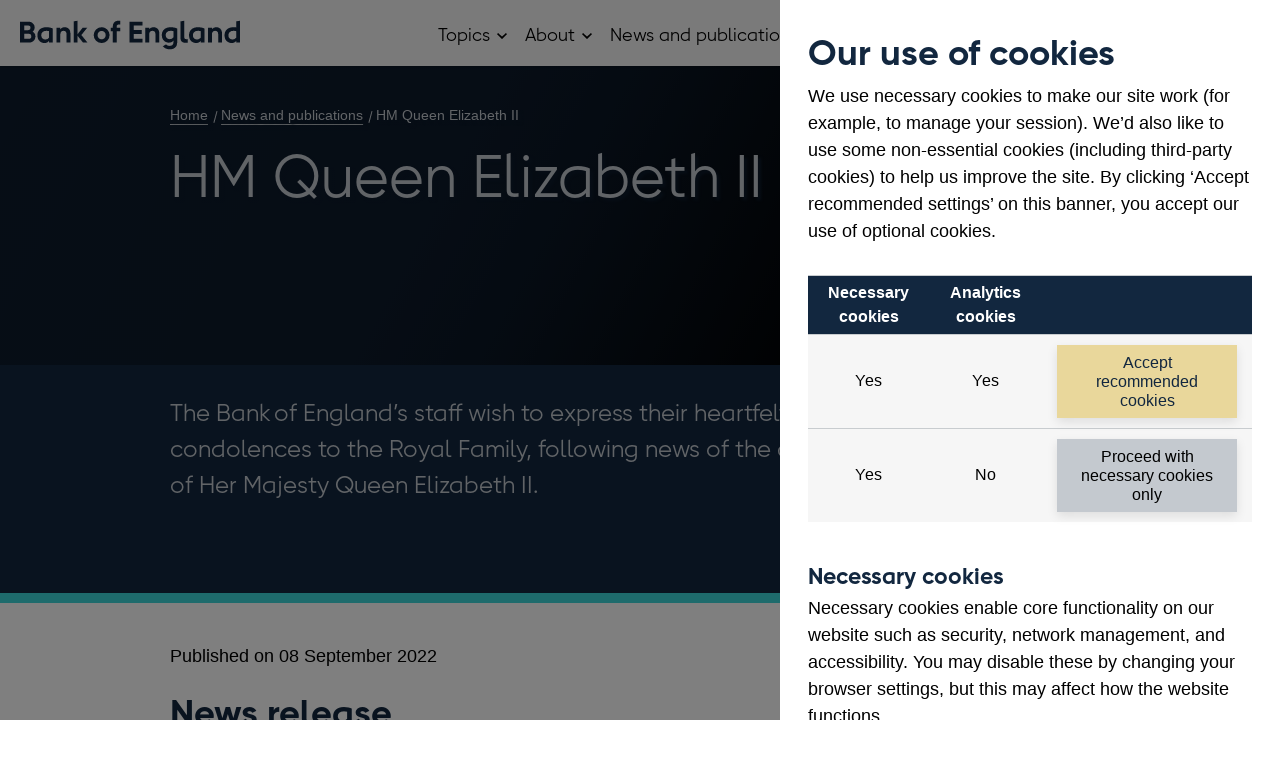

--- FILE ---
content_type: text/html; charset=utf-8
request_url: https://www.bankofengland.co.uk/news/2022/september/bank-of-england-statement?sf170208087=1
body_size: 13469
content:

<!DOCTYPE html>
<!--[if IE 9]><html lang="en" class="ie9 no-js"><![endif]-->
<!--[if !IE]><!-->
<html lang="en" class="no-js menu-closed">
<!--<![endif]-->
<head>
	<!-- whbt8 -->
	
	<link rel="preload" as="style" href="/styles/boe.vendor.min.css?ver=2c06d" />
<link rel="preload" as="style" href="/styles/BoE.min.css?ver=2c06d" />
<link rel="preload" as="style" href="/-/media/css/cludosearchmin.css?ver=281B57" />

	
	<meta http-equiv="X-UA-Compatible" content="IE=edge">
	<meta http-equiv="Content-type" content="text/html; charset=utf-8">
	<meta content="width=device-width, initial-scale=1.0" name="viewport" />
	

<title>HM Queen Elizabeth II | Bank of England</title>
<meta name="description" content=""/>
<meta name="apple-mobile-web-app-title" content="Bank of England" />
<meta name="format-detection" content="telephone=no" />
<link rel="canonical" href="https://www.bankofengland.co.uk/news/2022/september/bank-of-england-statement" />
<meta property="og:title" content="HM Queen Elizabeth II">
<meta property="og:description" content="The Bank of England’s staff wish to express their heartfelt condolences to the Royal Family, following news of the death of Her Majesty Queen Elizabeth II.">
<meta property="og:image" content="https://www.bankofengland.co.uk/-/media/boe/images/banners/home/black.png?h=346&amp;w=1100&amp;hash=7E4FB90381629B3994F17805130F8B1A">
<meta property="og:type" content="article" />
<meta property="og:url" content="https://www.bankofengland.co.uk/news/2022/september/bank-of-england-statement" />

<meta name="twitter:card" content="summary_large_image">
<meta name="twitter:title" content="HM Queen Elizabeth II">
<meta name="twitter:description" content="The Bank of England’s staff wish to express their heartfelt condolences to the Royal Family, following news of the death of Her Majesty Queen Elizabeth II.">
<meta name="twitter:image" content="https://www.bankofengland.co.uk/-/media/boe/images/banners/home/black.png?h=346&amp;w=1100&amp;hash=7E4FB90381629B3994F17805130F8B1A">

	<script>
// akam-sw.js install script version 1.3.6
"serviceWorker"in navigator&&"find"in[]&&function(){var e=new Promise(function(e){"complete"===document.readyState||!1?e():(window.addEventListener("load",function(){e()}),setTimeout(function(){"complete"!==document.readyState&&e()},1e4))}),n=window.akamServiceWorkerInvoked,r="1.3.6";if(n)aka3pmLog("akam-setup already invoked");else{window.akamServiceWorkerInvoked=!0,window.aka3pmLog=function(){window.akamServiceWorkerDebug&&console.log.apply(console,arguments)};function o(e){(window.BOOMR_mq=window.BOOMR_mq||[]).push(["addVar",{"sm.sw.s":e,"sm.sw.v":r}])}var i="/akam-sw.js",a=new Map;navigator.serviceWorker.addEventListener("message",function(e){var n,r,o=e.data;if(o.isAka3pm)if(o.command){var i=(n=o.command,(r=a.get(n))&&r.length>0?r.shift():null);i&&i(e.data.response)}else if(o.commandToClient)switch(o.commandToClient){case"enableDebug":window.akamServiceWorkerDebug||(window.akamServiceWorkerDebug=!0,aka3pmLog("Setup script debug enabled via service worker message"),v());break;case"boomerangMQ":o.payload&&(window.BOOMR_mq=window.BOOMR_mq||[]).push(o.payload)}aka3pmLog("akam-sw message: "+JSON.stringify(e.data))});var t=function(e){return new Promise(function(n){var r,o;r=e.command,o=n,a.has(r)||a.set(r,[]),a.get(r).push(o),navigator.serviceWorker.controller&&(e.isAka3pm=!0,navigator.serviceWorker.controller.postMessage(e))})},c=function(e){return t({command:"navTiming",navTiming:e})},s=null,m={},d=function(){var e=i;return s&&(e+="?othersw="+encodeURIComponent(s)),function(e,n){return new Promise(function(r,i){aka3pmLog("Registering service worker with URL: "+e),navigator.serviceWorker.register(e,n).then(function(e){aka3pmLog("ServiceWorker registration successful with scope: ",e.scope),r(e),o(1)}).catch(function(e){aka3pmLog("ServiceWorker registration failed: ",e),o(0),i(e)})})}(e,m)},g=navigator.serviceWorker.__proto__.register;if(navigator.serviceWorker.__proto__.register=function(n,r){return n.includes(i)?g.call(this,n,r):(aka3pmLog("Overriding registration of service worker for: "+n),s=new URL(n,window.location.href),m=r,navigator.serviceWorker.controller?new Promise(function(n,r){var o=navigator.serviceWorker.controller.scriptURL;if(o.includes(i)){var a=encodeURIComponent(s);o.includes(a)?(aka3pmLog("Cancelling registration as we already integrate other SW: "+s),navigator.serviceWorker.getRegistration().then(function(e){n(e)})):e.then(function(){aka3pmLog("Unregistering existing 3pm service worker"),navigator.serviceWorker.getRegistration().then(function(e){e.unregister().then(function(){return d()}).then(function(e){n(e)}).catch(function(e){r(e)})})})}else aka3pmLog("Cancelling registration as we already have akam-sw.js installed"),navigator.serviceWorker.getRegistration().then(function(e){n(e)})}):g.call(this,n,r))},navigator.serviceWorker.controller){var u=navigator.serviceWorker.controller.scriptURL;u.includes("/akam-sw.js")||u.includes("/akam-sw-preprod.js")||u.includes("/threepm-sw.js")||(aka3pmLog("Detected existing service worker. Removing and re-adding inside akam-sw.js"),s=new URL(u,window.location.href),e.then(function(){navigator.serviceWorker.getRegistration().then(function(e){m={scope:e.scope},e.unregister(),d()})}))}else e.then(function(){window.akamServiceWorkerPreprod&&(i="/akam-sw-preprod.js"),d()});if(window.performance){var w=window.performance.timing,l=w.responseEnd-w.responseStart;c(l)}e.then(function(){t({command:"pageLoad"})});var k=!1;function v(){window.akamServiceWorkerDebug&&!k&&(k=!0,aka3pmLog("Initializing debug functions at window scope"),window.aka3pmInjectSwPolicy=function(e){return t({command:"updatePolicy",policy:e})},window.aka3pmDisableInjectedPolicy=function(){return t({command:"disableInjectedPolicy"})},window.aka3pmDeleteInjectedPolicy=function(){return t({command:"deleteInjectedPolicy"})},window.aka3pmGetStateAsync=function(){return t({command:"getState"})},window.aka3pmDumpState=function(){aka3pmGetStateAsync().then(function(e){aka3pmLog(JSON.stringify(e,null,"\t"))})},window.aka3pmInjectTiming=function(e){return c(e)},window.aka3pmUpdatePolicyFromNetwork=function(){return t({command:"pullPolicyFromNetwork"})})}v()}}();</script>
<script>
	var CheckCookies = {
		getCookie: function (cname) {
			var name = cname + "=";
			var decodedCookie = decodeURIComponent(document.cookie);
			var ca = decodedCookie.split(';');
			for (var i = 0; i < ca.length; i++) {
				var c = ca[i];
				while (c.charAt(0) === ' ') {
					c = c.substring(1);
				}
				if (c.indexOf(name) === 0) {
					return c.substring(name.length, c.length);
				}
			}
			return "";
		}
	};
	var SetAnalytics = {
		setTagManager: function () {
			var hasConsentAnalytics = CheckCookies.getCookie('boeconsent');
			if (hasConsentAnalytics === "analytics") {
				(function (w, d, s, l, i) {
					w[l] = w[l] || []; w[l].push({
						'gtm.start':
							new Date().getTime(), event: 'gtm.js'
					}); var f = d.getElementsByTagName(s)[0],
						j = d.createElement(s), dl = l != 'dataLayer' ? '&l=' + l : ''; j.async = true; j.src =
							'https://www.googletagmanager.com/gtm.js?id=' + i + dl; f.parentNode.insertBefore(j, f);
				})(window, document, 'script', 'dataLayer', 'GTM-5H35J9');
			}
		},
	}
	SetAnalytics.setTagManager();
	</script>

	<script>
		var el = document.getElementsByTagName('html')[0];
		if (el.classList) {
			el.classList.remove('no-js');
		} else {
			el.className = el.className.replace('no-js', '');
		}
	</script>

	
	<link href="/styles/boe.vendor.min.css?ver=2c06d" rel="stylesheet" media="screen,print" />
<link href="/styles/BoE.min.css?ver=2c06d" rel="stylesheet" media="screen,print" />
<link href="/-/media/css/cludosearchmin.css?ver=281B57" rel="stylesheet" media="screen" />

	
		<!-- Tracking Disabled -->
	<link rel="icon" type="image/png" sizes="16x16" href="/favicon-16x16.png?ver=2c06d">
	<link rel="icon" type="image/png" sizes="32x32" href="/favicon-32x32.png?ver=2c06d">
	<link rel="icon" type="image/png" sizes="96x96" href="/favicon-96x96.png?ver=2c06d">
	<link rel="icon" type="image/png" sizes="180x180" href="/favicon-180x180.png?ver=2c06d">
	<link rel="icon" type="image/png" sizes="192x192" href="/favicon-192x192.png?ver=2c06d">
	<link rel="icon" type="image/png" sizes="512x512" href="/favicon-512x512.png?ver=2c06d">

	<link rel="icon" href="/favicon.ico?ver=2c06d" sizes="any">
	<link rel="icon" href="/favicon.svg?ver=2c06d" type="image/svg+xml">
	<link rel="apple-touch-icon" href="/apple-touch-icon.png?ver=2c06d">


<script>(window.BOOMR_mq=window.BOOMR_mq||[]).push(["addVar",{"rua.upush":"false","rua.cpush":"true","rua.upre":"false","rua.cpre":"false","rua.uprl":"false","rua.cprl":"false","rua.cprf":"false","rua.trans":"SJ-e20ff72e-af55-43b4-bdc5-1fda43affcfc","rua.cook":"false","rua.ims":"false","rua.ufprl":"false","rua.cfprl":"true","rua.isuxp":"false","rua.texp":"norulematch","rua.ceh":"false","rua.ueh":"false","rua.ieh.st":"0"}]);</script>
                              <script>!function(a){var e="https://s.go-mpulse.net/boomerang/",t="addEventListener";if("False"=="True")a.BOOMR_config=a.BOOMR_config||{},a.BOOMR_config.PageParams=a.BOOMR_config.PageParams||{},a.BOOMR_config.PageParams.pci=!0,e="https://s2.go-mpulse.net/boomerang/";if(window.BOOMR_API_key="9R3WH-S6EDC-8JGQW-55286-CGTTF",function(){function n(e){a.BOOMR_onload=e&&e.timeStamp||(new Date).getTime()}if(!a.BOOMR||!a.BOOMR.version&&!a.BOOMR.snippetExecuted){a.BOOMR=a.BOOMR||{},a.BOOMR.snippetExecuted=!0;var i,_,o,r=document.createElement("iframe");if(a[t])a[t]("load",n,!1);else if(a.attachEvent)a.attachEvent("onload",n);r.src="javascript:void(0)",r.title="",r.role="presentation",(r.frameElement||r).style.cssText="width:0;height:0;border:0;display:none;",o=document.getElementsByTagName("script")[0],o.parentNode.insertBefore(r,o);try{_=r.contentWindow.document}catch(O){i=document.domain,r.src="javascript:var d=document.open();d.domain='"+i+"';void(0);",_=r.contentWindow.document}_.open()._l=function(){var a=this.createElement("script");if(i)this.domain=i;a.id="boomr-if-as",a.src=e+"9R3WH-S6EDC-8JGQW-55286-CGTTF",BOOMR_lstart=(new Date).getTime(),this.body.appendChild(a)},_.write("<bo"+'dy onload="document._l();">'),_.close()}}(),"".length>0)if(a&&"performance"in a&&a.performance&&"function"==typeof a.performance.setResourceTimingBufferSize)a.performance.setResourceTimingBufferSize();!function(){if(BOOMR=a.BOOMR||{},BOOMR.plugins=BOOMR.plugins||{},!BOOMR.plugins.AK){var e="true"=="true"?1:0,t="",n="aoihxzaxbkyus2lnu7cq-f-eaa9dcb00-clientnsv4-s.akamaihd.net",i="false"=="true"?2:1,_={"ak.v":"39","ak.cp":"445139","ak.ai":parseInt("286733",10),"ak.ol":"0","ak.cr":20,"ak.ipv":4,"ak.proto":"h2","ak.rid":"a9bec07a","ak.r":52525,"ak.a2":e,"ak.m":"a","ak.n":"essl","ak.bpcip":"3.144.123.0","ak.cport":53218,"ak.gh":"2.16.167.75","ak.quicv":"","ak.tlsv":"tls1.3","ak.0rtt":"","ak.0rtt.ed":"","ak.csrc":"-","ak.acc":"","ak.t":"1768794053","ak.ak":"hOBiQwZUYzCg5VSAfCLimQ==Nncljo33OcRxDShwtqcwYr6HPk7o57StXKypBkN2ZOTVl/9Rai8yj4uSgLkBXFHp4161ILPhCxRRID/OrZBf+C/EsiRac9w1A8hAyo1tCmGOd+tfS93TqQX0Czxr1jO+Cf8pweL5hkp1mCM53jBTEHpPrtv46rr6/d8PLWJphk/lwSPEHPP7bgAhdU9F6edJLSJBLDyyRe1piQeXKpzU6/g9CH8SPOYcPtjPZxm1IvjkeK7B4hazJrl9j87gpvLDjPGlxRHwYvfqztdk+geEpR2clFTRLB6eGvLHBdqSVHiNuvoJfx96oJeJPzm6t3XgprtCcXt+EP/+gWCEiOuJ5f0boevpGklGF/TnLzfoPb+WLhio64kZw75M389ByAHVyZEmoHZ3choXIt9lcdKqJH0VYdifwqi5fa81ZsvZJIE=","ak.pv":"337","ak.dpoabenc":"","ak.tf":i};if(""!==t)_["ak.ruds"]=t;var o={i:!1,av:function(e){var t="http.initiator";if(e&&(!e[t]||"spa_hard"===e[t]))_["ak.feo"]=void 0!==a.aFeoApplied?1:0,BOOMR.addVar(_)},rv:function(){var a=["ak.bpcip","ak.cport","ak.cr","ak.csrc","ak.gh","ak.ipv","ak.m","ak.n","ak.ol","ak.proto","ak.quicv","ak.tlsv","ak.0rtt","ak.0rtt.ed","ak.r","ak.acc","ak.t","ak.tf"];BOOMR.removeVar(a)}};BOOMR.plugins.AK={akVars:_,akDNSPreFetchDomain:n,init:function(){if(!o.i){var a=BOOMR.subscribe;a("before_beacon",o.av,null,null),a("onbeacon",o.rv,null,null),o.i=!0}return this},is_complete:function(){return!0}}}}()}(window);</script></head>
<body >
		<div class="wrap" itemscope="" itemtype="http://schema.org/WebPage">


<div class="cookie-notice">
	<div class="cookie-notice__panel">
		<div class="cookie-content content-block">
			<h2 class="cookie-title exclude-navigation">Our use of cookies</h2>

			<p>We use necessary cookies to make our site work (for example, to manage your session). We&rsquo;d also like to use some non-essential cookies (including third-party cookies) to help us improve the site. By clicking &lsquo;Accept recommended settings&rsquo; on this banner, you accept our use of optional cookies.</p>


			<table class="cookie-notice__table">
				<tr>
						<th>Necessary cookies</th>
											<th>Analytics cookies</th>
											<td class="table-header">&nbsp;</td>
				</tr>
				<tr>
					<td>Yes</td>
					<td>Yes</td>
					<td>
						<button class="cookie__button btn btn-default" data-cookie="analytics">Accept recommended cookies</button>
					</td>
				</tr>
				<tr>
					<td>Yes</td>
					<td>No</td>
					<td><button class="cookie__button btn btn-default btn-neutral" data-cookie="necessary">Proceed with necessary cookies only</button></td>
				</tr>
			</table>

				<h3>Necessary cookies</h3>
				<p>Necessary cookies enable core functionality on our website such as security, network management, and accessibility. You may disable these by changing your browser settings, but this may affect how the website functions. </p>
							<h3>Analytics cookies</h3>
				<p>We use analytics cookies so we can keep track of the number of visitors to various parts of the site and understand how our website is used. For more information on how these cookies work please see our <a href="/legal/privacy-and-cookie-policy">Cookie policy</a>.</p>
		</div>
	</div>
</div>		<div class="nav-bypass">
			<a href="#main-content" class="nav-bypass__link">Skip to main content</a>
		</div>
		
<header class="global-header" itemscope="" itemtype="http://schema.org/WPHeader">
    <div class="container">
        <div class="col12">
            <div class="header-brand" itemscope="" itemtype="http://schema.org/Organisation">
                

	<a class="header-logo " itemscope itemtype="http://schema.org/Brand" href="/">
		<img src="/-/media/boe/images/logo/logo-boe.svg?iar=0&amp;mh=61&amp;hash=2C88D4FFDD47844D6BD2541F5A92D70F" alt="Bank of England home" />

	</a>

            </div>

            <div class="header-nav " id="menu">
                <nav class="container-nav-primary" id="container-nav-primary" role="navigation" aria-label="Main navigation" itemscope="" itemtype="http://schema.org/SiteNavigationElement" data-nav-primary>
                    <button class="nav-primary__button" aria-controls="main-menu" data-nav-toggle>
                        <span class="icon-menu"><span class="visually-hidden">Main menu</span></span>
                        <span class="icon-cross"><span class="visually-hidden">Close main menu</span></span>
                    </button>
                    <ul class="nav-primary" id="main-menu">
                        
                        

<li class="nav-primary__list-item nav-primary__list-item--has-children" data-nav-has-children>
    <span class="nav-primary__link">
        Topics
    </span>
    <button class="nav-primary__dropdown-toggle">
		<span class="visually-hidden">
			Open Topics sub menu
		</span>
	</button>
    <ul class="nav-primary__sublist">
        <li class="nav-primary__sublist-item nav-primary__sublist-item--back">
            <a href="#" class="nav-primary__sublist-link" data-nav-back>
                Back <span class="visually-hidden">to main menu</span>
            </a>
        </li>
            <li class="nav-primary__sublist-item  nav-primary__sublist-item--has-children" data-nav-has-children>
                    <a href="/banknotes" class="nav-primary__sublist-link">
                        Banknotes
                    </a>
                                    <button class="nav-primary__dropdown-toggle">
                        <span class="visually-hidden">Open Banknotes sub menu</span>
                    </button>
                    <ul class="nav-primary__sublist">
                        <li class="nav-primary__sublist-item nav-primary__sublist-item--back">
                            <a href="#" class="nav-primary__sublist-link" data-nav-back>
                                Back <span class="visually-hidden">to main menu</span>
                            </a>
                        </li>
                            <li class="nav-primary__sublist-item">
                                <a href="/banknotes/counterfeit-banknotes" class="nav-primary__sublist-link">
                                    Counterfeit banknotes 
                                </a>
                            </li>
                            <li class="nav-primary__sublist-item">
                                <a href="/banknotes/current-banknotes" class="nav-primary__sublist-link">
                                    Current banknotes 
                                </a>
                            </li>
                            <li class="nav-primary__sublist-item">
                                <a href="/banknotes/damaged-and-contaminated-banknotes" class="nav-primary__sublist-link">
                                    Damaged and contaminated banknotes 
                                </a>
                            </li>
                            <li class="nav-primary__sublist-item">
                                <a href="/banknotes/exchanging-old-banknotes" class="nav-primary__sublist-link">
                                    Exchanging old banknotes 
                                </a>
                            </li>
                            <li class="nav-primary__sublist-item">
                                <a href="/banknotes/note-circulation-scheme" class="nav-primary__sublist-link">
                                    Note Circulation Scheme 
                                </a>
                            </li>
                            <li class="nav-primary__sublist-item">
                                <a href="/banknotes/retailers-and-businesses" class="nav-primary__sublist-link">
                                    Advice for retailers and businesses 
                                </a>
                            </li>
                            <li class="nav-primary__sublist-item">
                                <a href="/banknotes/scottish-and-northern-ireland-banknotes" class="nav-primary__sublist-link">
                                    Scottish and Northern Ireland banknotes 
                                </a>
                            </li>
                            <li class="nav-primary__sublist-item">
                                <a href="/banknotes/using-images-of-banknotes" class="nav-primary__sublist-link">
                                    Using images of banknotes 
                                </a>
                            </li>
                            <li class="nav-primary__sublist-item">
                                <a href="/banknotes/wholesale-cash-supervision" class="nav-primary__sublist-link">
                                    Wholesale cash supervision 
                                </a>
                            </li>
                            <li class="nav-primary__sublist-item">
                                <a href="/banknotes/withdrawn-banknotes" class="nav-primary__sublist-link">
                                    Withdrawn banknotes 
                                </a>
                            </li>
					</ul>
            </li>
            <li class="nav-primary__sublist-item  nav-primary__sublist-item--has-children" data-nav-has-children>
                    <a href="/careers" class="nav-primary__sublist-link">
                        Careers
                    </a>
                                    <button class="nav-primary__dropdown-toggle">
                        <span class="visually-hidden">Open Careers sub menu</span>
                    </button>
                    <ul class="nav-primary__sublist">
                        <li class="nav-primary__sublist-item nav-primary__sublist-item--back">
                            <a href="#" class="nav-primary__sublist-link" data-nav-back>
                                Back <span class="visually-hidden">to main menu</span>
                            </a>
                        </li>
                            <li class="nav-primary__sublist-item">
                                <a href="/careers/application-tips" class="nav-primary__sublist-link">
                                    Application tips 
                                </a>
                            </li>
                            <li class="nav-primary__sublist-item">
                                <a href="/careers/career-returner" class="nav-primary__sublist-link">
                                    Career Returner Programme 
                                </a>
                            </li>
                            <li class="nav-primary__sublist-item">
                                <a href="/careers/future-talent" class="nav-primary__sublist-link">
                                    Future talent 
                                </a>
                            </li>
                            <li class="nav-primary__sublist-item">
                                <a href="/careers/our-locations" class="nav-primary__sublist-link">
                                    Our locations 
                                </a>
                            </li>
                            <li class="nav-primary__sublist-item">
                                <a href="/careers/research-careers" class="nav-primary__sublist-link">
                                    Research careers 
                                </a>
                            </li>
                            <li class="nav-primary__sublist-item">
                                <a href="/careers/we-value-diversity-and-inclusion" class="nav-primary__sublist-link">
                                    We value diversity and inclusion 
                                </a>
                            </li>
                            <li class="nav-primary__sublist-item">
                                <a href="/careers/what-we-offer-you" class="nav-primary__sublist-link">
                                    What we offer you 
                                </a>
                            </li>
                            <li class="nav-primary__sublist-item">
                                <a href="/careers/why-you-should-join-us" class="nav-primary__sublist-link">
                                    Why you should join us 
                                </a>
                            </li>
					</ul>
            </li>
            <li class="nav-primary__sublist-item" >
                    <a href="/climate-change" class="nav-primary__sublist-link">
                        Climate change
                    </a>
                            </li>
            <li class="nav-primary__sublist-item" >
                    <a href="/the-digital-pound" class="nav-primary__sublist-link">
                        Digital pound
                    </a>
                            </li>
            <li class="nav-primary__sublist-item  nav-primary__sublist-item--has-children" data-nav-has-children>
                    <a href="/education" class="nav-primary__sublist-link">
                        Education
                    </a>
                                    <button class="nav-primary__dropdown-toggle">
                        <span class="visually-hidden">Open Education sub menu</span>
                    </button>
                    <ul class="nav-primary__sublist">
                        <li class="nav-primary__sublist-item nav-primary__sublist-item--back">
                            <a href="#" class="nav-primary__sublist-link" data-nav-back>
                                Back <span class="visually-hidden">to main menu</span>
                            </a>
                        </li>
                            <li class="nav-primary__sublist-item">
                                <a href="/education/competitions" class="nav-primary__sublist-link">
                                    Competitions 
                                </a>
                            </li>
                            <li class="nav-primary__sublist-item">
                                <a href="/education/education-resources" class="nav-primary__sublist-link">
                                    Education resources 
                                </a>
                            </li>
                            <li class="nav-primary__sublist-item">
                                <a href="/education/research-support-programme" class="nav-primary__sublist-link">
                                    Research support programme 
                                </a>
                            </li>
                            <li class="nav-primary__sublist-item">
                                <a href="/education/school-visits" class="nav-primary__sublist-link">
                                    Request a speaker for your school 
                                </a>
                            </li>
					</ul>
            </li>
            <li class="nav-primary__sublist-item  nav-primary__sublist-item--has-children" data-nav-has-children>
                    <a href="/financial-stability" class="nav-primary__sublist-link">
                        Financial stability
                    </a>
                                    <button class="nav-primary__dropdown-toggle">
                        <span class="visually-hidden">Open Financial stability sub menu</span>
                    </button>
                    <ul class="nav-primary__sublist">
                        <li class="nav-primary__sublist-item nav-primary__sublist-item--back">
                            <a href="#" class="nav-primary__sublist-link" data-nav-back>
                                Back <span class="visually-hidden">to main menu</span>
                            </a>
                        </li>
                            <li class="nav-primary__sublist-item">
                                <a href="/financial-stability/digital-securities-sandbox" class="nav-primary__sublist-link">
                                    Digital Securities Sandbox (DSS) 
                                </a>
                            </li>
                            <li class="nav-primary__sublist-item">
                                <a href="/financial-stability/financial-market-infrastructure-supervision" class="nav-primary__sublist-link">
                                    Financial market infrastructure supervision 
                                </a>
                            </li>
                            <li class="nav-primary__sublist-item">
                                <a href="/financial-stability/operational-resilience-of-the-financial-sector" class="nav-primary__sublist-link">
                                    Operational resilience of the financial sector 
                                </a>
                            </li>
                            <li class="nav-primary__sublist-item">
                                <a href="/financial-stability/resolution" class="nav-primary__sublist-link">
                                    Resolution 
                                </a>
                            </li>
                            <li class="nav-primary__sublist-item">
                                <a href="/financial-stability/trade-repository-data" class="nav-primary__sublist-link">
                                    Trade Repository (TR) Data Collections 
                                </a>
                            </li>
					</ul>
            </li>
            <li class="nav-primary__sublist-item" >
                    <a href="/gold" class="nav-primary__sublist-link">
                        Gold
                    </a>
                            </li>
            <li class="nav-primary__sublist-item  nav-primary__sublist-item--has-children" data-nav-has-children>
                    <a href="/markets" class="nav-primary__sublist-link">
                        Markets
                    </a>
                                    <button class="nav-primary__dropdown-toggle">
                        <span class="visually-hidden">Open Markets sub menu</span>
                    </button>
                    <ul class="nav-primary__sublist">
                        <li class="nav-primary__sublist-item nav-primary__sublist-item--back">
                            <a href="#" class="nav-primary__sublist-link" data-nav-back>
                                Back <span class="visually-hidden">to main menu</span>
                            </a>
                        </li>
                            <li class="nav-primary__sublist-item">
                                <a href="/markets/bank-of-england-market-operations-guide" class="nav-primary__sublist-link">
                                    Bank of England Market Operations Guide 
                                </a>
                            </li>
                            <li class="nav-primary__sublist-item">
                                <a href="/markets/eligible-collateral" class="nav-primary__sublist-link">
                                    Eligible collateral 
                                </a>
                            </li>
                            <li class="nav-primary__sublist-item">
                                <a href="/markets/fair-and-effective-markets" class="nav-primary__sublist-link">
                                    Fair and Effective Markets  
                                </a>
                            </li>
                            <li class="nav-primary__sublist-item">
                                <a href="/markets/foreign-currency-reserves" class="nav-primary__sublist-link">
                                    Foreign currency reserves 
                                </a>
                            </li>
                            <li class="nav-primary__sublist-item">
                                <a href="/markets/greening-the-corporate-bond-purchase-scheme" class="nav-primary__sublist-link">
                                    Greening our Corporate Bond Purchase Scheme (CBPS) 
                                </a>
                            </li>
                            <li class="nav-primary__sublist-item">
                                <a href="/markets/market-intelligence" class="nav-primary__sublist-link">
                                    Market intelligence 
                                </a>
                            </li>
                            <li class="nav-primary__sublist-item">
                                <a href="/markets/money-markets-committee-and-uk-money-markets-code" class="nav-primary__sublist-link">
                                    Money Markets Committee and UK Money Markets Code 
                                </a>
                            </li>
                            <li class="nav-primary__sublist-item">
                                <a href="/markets/collateral-and-settlement" class="nav-primary__sublist-link">
                                    Settlement and collateral management 
                                </a>
                            </li>
                            <li class="nav-primary__sublist-item">
                                <a href="/markets/sonia-benchmark" class="nav-primary__sublist-link">
                                    SONIA interest rate benchmark 
                                </a>
                            </li>
                            <li class="nav-primary__sublist-item">
                                <a href="/markets/the-sterling-bond-portfolio" class="nav-primary__sublist-link">
                                    The Sterling Bond Portfolio 
                                </a>
                            </li>
                            <li class="nav-primary__sublist-item">
                                <a href="/markets/transition-to-sterling-risk-free-rates-from-libor" class="nav-primary__sublist-link">
                                    Transition from LIBOR to risk-free rates 
                                </a>
                            </li>
					</ul>
            </li>
            <li class="nav-primary__sublist-item  nav-primary__sublist-item--has-children" data-nav-has-children>
                    <a href="/monetary-policy" class="nav-primary__sublist-link">
                        Monetary policy
                    </a>
                                    <button class="nav-primary__dropdown-toggle">
                        <span class="visually-hidden">Open Monetary policy sub menu</span>
                    </button>
                    <ul class="nav-primary__sublist">
                        <li class="nav-primary__sublist-item nav-primary__sublist-item--back">
                            <a href="#" class="nav-primary__sublist-link" data-nav-back>
                                Back <span class="visually-hidden">to main menu</span>
                            </a>
                        </li>
                            <li class="nav-primary__sublist-item">
                                <a href="/monetary-policy/inflation" class="nav-primary__sublist-link">
                                    Inflation and the 2% target 
                                </a>
                            </li>
                            <li class="nav-primary__sublist-item">
                                <a href="/monetary-policy/quantitative-easing" class="nav-primary__sublist-link">
                                    Quantitative easing 
                                </a>
                            </li>
                            <li class="nav-primary__sublist-item">
                                <a href="/monetary-policy/the-interest-rate-bank-rate" class="nav-primary__sublist-link">
                                    Interest rates and Bank Rate 
                                </a>
                            </li>
					</ul>
            </li>
            <li class="nav-primary__sublist-item  nav-primary__sublist-item--has-children" data-nav-has-children>
                    <a href="/payment-and-settlement" class="nav-primary__sublist-link">
                        Payment and settlement
                    </a>
                                    <button class="nav-primary__dropdown-toggle">
                        <span class="visually-hidden">Open Payment and settlement sub menu</span>
                    </button>
                    <ul class="nav-primary__sublist">
                        <li class="nav-primary__sublist-item nav-primary__sublist-item--back">
                            <a href="#" class="nav-primary__sublist-link" data-nav-back>
                                Back <span class="visually-hidden">to main menu</span>
                            </a>
                        </li>
                            <li class="nav-primary__sublist-item">
                                <a href="/payment-and-settlement/banking-services" class="nav-primary__sublist-link">
                                    Banking services 
                                </a>
                            </li>
                            <li class="nav-primary__sublist-item">
                                <a href="/payment-and-settlement/chaps" class="nav-primary__sublist-link">
                                    CHAPS 
                                </a>
                            </li>
                            <li class="nav-primary__sublist-item">
                                <a href="/payment-and-settlement/cross-border-payments" class="nav-primary__sublist-link">
                                    Cross-border payments 
                                </a>
                            </li>
                            <li class="nav-primary__sublist-item">
                                <a href="/payment-and-settlement/payment-and-settlement-statistics" class="nav-primary__sublist-link">
                                    Payment and settlement statistics 
                                </a>
                            </li>
                            <li class="nav-primary__sublist-item">
                                <a href="/payment-and-settlement/rtgs-renewal-programme" class="nav-primary__sublist-link">
                                    RTGS Renewal Programme 
                                </a>
                            </li>
					</ul>
            </li>
            <li class="nav-primary__sublist-item  nav-primary__sublist-item--has-children" data-nav-has-children>
                    <a href="/prudential-regulation" class="nav-primary__sublist-link">
                        Prudential regulation
                    </a>
                                    <button class="nav-primary__dropdown-toggle">
                        <span class="visually-hidden">Open Prudential regulation sub menu</span>
                    </button>
                    <ul class="nav-primary__sublist">
                        <li class="nav-primary__sublist-item nav-primary__sublist-item--back">
                            <a href="#" class="nav-primary__sublist-link" data-nav-back>
                                Back <span class="visually-hidden">to main menu</span>
                            </a>
                        </li>
                            <li class="nav-primary__sublist-item">
                                <a href="/prudential-regulation/authorisations" class="nav-primary__sublist-link">
                                    Authorisations 
                                </a>
                            </li>
                            <li class="nav-primary__sublist-item">
                                <a href="/prudential-regulation/new-bank-start-up-unit" class="nav-primary__sublist-link">
                                    New Bank Start-up Unit 
                                </a>
                            </li>
                            <li class="nav-primary__sublist-item">
                                <a href="/prudential-regulation/new-insurer-start-up-unit" class="nav-primary__sublist-link">
                                    New Insurer Start-up Unit 
                                </a>
                            </li>
                            <li class="nav-primary__sublist-item">
                                <a href="/prudential-regulation/policy" class="nav-primary__sublist-link">
                                    Policy 
                                </a>
                            </li>
                            <li class="nav-primary__sublist-item">
                                <a href="/prudential-regulation/prudential-and-resolution-policy-index" class="nav-primary__sublist-link">
                                    Prudential and Resolution Policy Index 
                                </a>
                            </li>
                            <li class="nav-primary__sublist-item">
                                <a href="/prudential-regulation/regulatory-reporting" class="nav-primary__sublist-link">
                                    Regulatory reporting 
                                </a>
                            </li>
                            <li class="nav-primary__sublist-item">
                                <a href="/prudential-regulation/secondary-competition-objective" class="nav-primary__sublist-link">
                                    Our secondary objectives 
                                </a>
                            </li>
                            <li class="nav-primary__sublist-item">
                                <a href="/prudential-regulation/supervision" class="nav-primary__sublist-link">
                                    Supervision 
                                </a>
                            </li>
                            <li class="nav-primary__sublist-item">
                                <a href="/prudential-regulation/the-bank-of-england-enforcement" class="nav-primary__sublist-link">
                                    The Bank of England’s approach to enforcement 
                                </a>
                            </li>
					</ul>
            </li>
            <li class="nav-primary__sublist-item  nav-primary__sublist-item--has-children" data-nav-has-children>
                    <a href="/research" class="nav-primary__sublist-link">
                        Research
                    </a>
                                    <button class="nav-primary__dropdown-toggle">
                        <span class="visually-hidden">Open Research sub menu</span>
                    </button>
                    <ul class="nav-primary__sublist">
                        <li class="nav-primary__sublist-item nav-primary__sublist-item--back">
                            <a href="#" class="nav-primary__sublist-link" data-nav-back>
                                Back <span class="visually-hidden">to main menu</span>
                            </a>
                        </li>
                            <li class="nav-primary__sublist-item">
                                <a href="/research/bank-of-england-agenda-for-research" class="nav-primary__sublist-link">
                                    Bank of England Agenda for Research, 2025-2028 
                                </a>
                            </li>
                            <li class="nav-primary__sublist-item">
                                <a href="/research/fintech" class="nav-primary__sublist-link">
                                    Fintech 
                                </a>
                            </li>
                            <li class="nav-primary__sublist-item">
                                <a href="/research/future-finance" class="nav-primary__sublist-link">
                                    The Future of Finance - our response 
                                </a>
                            </li>
                            <li class="nav-primary__sublist-item">
                                <a href="/research/visitor-programme" class="nav-primary__sublist-link">
                                    Research Visitor Programme 
                                </a>
                            </li>
                            <li class="nav-primary__sublist-item">
                                <a href="/research/research-funding-and-fellowships" class="nav-primary__sublist-link">
                                    Research funding and fellowships 
                                </a>
                            </li>
                            <li class="nav-primary__sublist-item">
                                <a href="/research/researchers" class="nav-primary__sublist-link">
                                    Researchers 
                                </a>
                            </li>
					</ul>
            </li>
            <li class="nav-primary__sublist-item  nav-primary__sublist-item--has-children" data-nav-has-children>
                    <a href="/statistics" class="nav-primary__sublist-link">
                        Statistics
                    </a>
                                    <button class="nav-primary__dropdown-toggle">
                        <span class="visually-hidden">Open Statistics sub menu</span>
                    </button>
                    <ul class="nav-primary__sublist">
                        <li class="nav-primary__sublist-item nav-primary__sublist-item--back">
                            <a href="#" class="nav-primary__sublist-link" data-nav-back>
                                Back <span class="visually-hidden">to main menu</span>
                            </a>
                        </li>
                            <li class="nav-primary__sublist-item">
                                <a href="/statistics/banknote" class="nav-primary__sublist-link">
                                    Banknote statistics 
                                </a>
                            </li>
                            <li class="nav-primary__sublist-item">
                                <a href="/statistics/tables" class="nav-primary__sublist-link">
                                    Bankstats tables 
                                </a>
                            </li>
                            <li class="nav-primary__sublist-item">
                                <a href="/statistics/data-collection" class="nav-primary__sublist-link">
                                    Data collection 
                                </a>
                            </li>
                            <li class="nav-primary__sublist-item">
                                <a href="/statistics/exchange-rates" class="nav-primary__sublist-link">
                                    Exchange rates 
                                </a>
                            </li>
                            <li class="nav-primary__sublist-item">
                                <a href="/statistics/gold" class="nav-primary__sublist-link">
                                    Gold statistics 
                                </a>
                            </li>
                            <li class="nav-primary__sublist-item">
                                <a href="/statistics/gdp-real-time-database" class="nav-primary__sublist-link">
                                    Gross Domestic Product Real-Time Database 
                                </a>
                            </li>
                            <li class="nav-primary__sublist-item">
                                <a href="/statistics/option-implied-probability-density-functions" class="nav-primary__sublist-link">
                                    Option-implied probability density functions 
                                </a>
                            </li>
                            <li class="nav-primary__sublist-item">
                                <a href="/statistics/research-datasets" class="nav-primary__sublist-link">
                                    Research datasets 
                                </a>
                            </li>
                            <li class="nav-primary__sublist-item">
                                <a href="/statistics/statistics-requested-by-users" class="nav-primary__sublist-link">
                                    Statistics requested by users 
                                </a>
                            </li>
                            <li class="nav-primary__sublist-item">
                                <a href="/statistics/yield-curves" class="nav-primary__sublist-link">
                                    Yield curves 
                                </a>
                            </li>
					</ul>
            </li>
    </ul>
</li>

                        
                                <li class="nav-primary__list-item nav-primary__list-item--has-children" data-nav-has-children>

            <a href="/about" class="nav-primary__link" >
                <span>About</span>
            </a>
				<button class="nav-primary__dropdown-toggle">
					<span class="visually-hidden">Open About sub menu</span>
			    </button>
				<ul class="nav-primary__sublist">
					<li class="nav-primary__sublist-item nav-primary__sublist-item--back">
						<a href="#" class="nav-primary__sublist-link" data-nav-back>
							Back <span class="visually-hidden">to main menu</span>
						</a>
					</li>
                    <li class="nav-primary__sublist-item  nav-primary__sublist-item--has-children" data-nav-has-children >
                        <a href="/about/get-involved" class="nav-primary__sublist-link" >
                                Get involved
                        </a>
                            <button class="nav-primary__dropdown-toggle">
                                <span class="visually-hidden">Open Get involved sub menu</span>
                            </button>
                            <ul class="nav-primary__sublist">
                                <li class="nav-primary__sublist-item nav-primary__sublist-item--back">
                                    <a href="#" class="nav-primary__sublist-link" data-nav-back>
                                        Back <span class="visually-hidden">to main menu</span>
                                    </a>
                                </li>
                                        <li class="nav-primary__sublist-item">
                                            <a href="/about/get-involved/citizens-panels" class="nav-primary__sublist-link" >
                                                Citizens’ Forum
                                            </a>
                                        </li>
                                        <li class="nav-primary__sublist-item">
                                            <a href="/about/get-involved/community-forums" class="nav-primary__sublist-link" >
                                                Community Forum
                                            </a>
                                        </li>
                                        <li class="nav-primary__sublist-item">
                                            <a href="/about/get-involved/community-partners" class="nav-primary__sublist-link" >
                                                Partners
                                            </a>
                                        </li>
                                        <li class="nav-primary__sublist-item">
                                            <a href="/about/get-involved/insight-forum" class="nav-primary__sublist-link" >
                                                Insights Forum
                                            </a>
                                        </li>
                                        <li class="nav-primary__sublist-item">
                                            <a href="/about/get-involved/youth-forum" class="nav-primary__sublist-link" >
                                                Youth Voice
                                            </a>
                                        </li>
                            </ul>
                    </li>
                    <li class="nav-primary__sublist-item  nav-primary__sublist-item--has-children" data-nav-has-children >
                        <a href="/about/governance-and-funding" class="nav-primary__sublist-link" >
                                Governance and funding
                        </a>
                            <button class="nav-primary__dropdown-toggle">
                                <span class="visually-hidden">Open Governance and funding sub menu</span>
                            </button>
                            <ul class="nav-primary__sublist">
                                <li class="nav-primary__sublist-item nav-primary__sublist-item--back">
                                    <a href="#" class="nav-primary__sublist-link" data-nav-back>
                                        Back <span class="visually-hidden">to main menu</span>
                                    </a>
                                </li>
                                        <li class="nav-primary__sublist-item">
                                            <a href="/about/governance-and-funding/staff-codes-and-policies" class="nav-primary__sublist-link" >
                                                Staff codes and policies
                                            </a>
                                        </li>
                            </ul>
                    </li>
                    <li class="nav-primary__sublist-item"  >
                        <a href="/about/history" class="nav-primary__sublist-link" >
                                History
                        </a>
                    </li>
                    <li class="nav-primary__sublist-item  nav-primary__sublist-item--has-children" data-nav-has-children >
                        <a href="/about/people" class="nav-primary__sublist-link" >
                                Our people
                        </a>
                            <button class="nav-primary__dropdown-toggle">
                                <span class="visually-hidden">Open Our people sub menu</span>
                            </button>
                            <ul class="nav-primary__sublist">
                                <li class="nav-primary__sublist-item nav-primary__sublist-item--back">
                                    <a href="#" class="nav-primary__sublist-link" data-nav-back>
                                        Back <span class="visually-hidden">to main menu</span>
                                    </a>
                                </li>
                                        <li class="nav-primary__sublist-item">
                                            <a href="/about/people/agents" class="nav-primary__sublist-link" >
                                                Agents
                                            </a>
                                        </li>
                                        <li class="nav-primary__sublist-item">
                                            <a href="/about/people/chief-cashiers" class="nav-primary__sublist-link" >
                                                Chief Cashiers
                                            </a>
                                        </li>
                                        <li class="nav-primary__sublist-item">
                                            <a href="/about/people/court-of-directors" class="nav-primary__sublist-link" >
                                                Court of Directors
                                            </a>
                                        </li>
                                        <li class="nav-primary__sublist-item">
                                            <a href="/about/people/executive-directors" class="nav-primary__sublist-link" >
                                                Executive Directors
                                            </a>
                                        </li>
                                        <li class="nav-primary__sublist-item">
                                            <a href="/about/people/financial-policy-committee" class="nav-primary__sublist-link" >
                                                Financial Policy Committee
                                            </a>
                                        </li>
                                        <li class="nav-primary__sublist-item">
                                            <a href="/about/people/fmi-committee" class="nav-primary__sublist-link" >
                                                Financial Market Infrastructure Committee
                                            </a>
                                        </li>
                                        <li class="nav-primary__sublist-item">
                                            <a href="/about/people/governors" class="nav-primary__sublist-link" >
                                                Governors
                                            </a>
                                        </li>
                                        <li class="nav-primary__sublist-item">
                                            <a href="/about/people/monetary-policy-committee" class="nav-primary__sublist-link" >
                                                Monetary Policy Committee
                                            </a>
                                        </li>
                                        <li class="nav-primary__sublist-item">
                                            <a href="/about/people/prudential-regulation-committee" class="nav-primary__sublist-link" >
                                                Prudential Regulation Committee
                                            </a>
                                        </li>
                            </ul>
                    </li>
				</ul>
		</li>
        <li class="nav-primary__list-item nav-primary__list-item--has-children" data-nav-has-children>

            <a href="/news" class="nav-primary__link" >
                <span>News and publications</span>
            </a>
				<button class="nav-primary__dropdown-toggle">
					<span class="visually-hidden">Open News and publications sub menu</span>
			    </button>
				<ul class="nav-primary__sublist">
					<li class="nav-primary__sublist-item nav-primary__sublist-item--back">
						<a href="#" class="nav-primary__sublist-link" data-nav-back>
							Back <span class="visually-hidden">to main menu</span>
						</a>
					</li>
                    <li class="nav-primary__sublist-item"  >
                        <a href="/news/events" class="nav-primary__sublist-link" >
                                Events
                        </a>
                    </li>
                    <li class="nav-primary__sublist-item"  >
                        <a href="/news/news" class="nav-primary__sublist-link" >
                                News and minutes
                        </a>
                    </li>
                    <li class="nav-primary__sublist-item"  >
                        <a href="/news/prudential-regulation" class="nav-primary__sublist-link" >
                                Prudential regulation publications
                        </a>
                    </li>
                    <li class="nav-primary__sublist-item"  >
                        <a href="/news/publications" class="nav-primary__sublist-link" >
                                Publications
                        </a>
                    </li>
                    <li class="nav-primary__sublist-item"  >
                        <a href="/news/speeches" class="nav-primary__sublist-link" >
                                Speeches
                        </a>
                    </li>
                    <li class="nav-primary__sublist-item"  >
                        <a href="/news/statistics" class="nav-primary__sublist-link" >
                                Statistical releases
                        </a>
                    </li>
                    <li class="nav-primary__sublist-item"  >
                        <a href="/news/upcoming" class="nav-primary__sublist-link" >
                                Upcoming
                        </a>
                    </li>
				</ul>
		</li>
        <li class="nav-primary__list-item" >

            <a href="/museum" class="nav-primary__link" >
                <span>Museum</span>
            </a>
		</li>
        <li class="nav-primary__list-item" >

            <a href="/contact" class="nav-primary__link" >
                <span>Contact</span>
            </a>
		</li>


                        
                            <li class="nav-primary__list-item">
                                

<script>
	var cludo_engineId = 9479; 
	var cludo_language = 'en'; 
	var cludo_searchUrl = 'https://www.bankofengland.co.uk/search'; 
</script>
<div class="search-widget " >
    <form class="" id="cludo-search-form" >
        <div class="search-widget-fields">
            <label for="clu-q" class="label-hidden">Search</label>
            <input tabindex="0" onkeyup="removeErrorMessage(event)" type="search" name="q" id="clu-q" placeholder="Search the Bank of England" data-placeholder="Search the Bank of England" data-empty="Search the Bank of England" class="search-widget-field" value="" autocomplete="off">
            <div tabindex="0" role="button" id="clearInput" aria-label="Clear all search text"></div>
            <input tabindex="0" type="submit" class="search-widget-btn" id="searchBtn" value="submit search">
        </div>
    </form>

    <input tabindex="0" type="submit" class="search-widget-btn search-widget-btn--overlay" id="searchBtn-nosearch" onclick="giveErrorIfEmpty()" value="submit search">

    <div role="alert" class="search-widget-error" id="search-error"><p>Nothing searched for. Please enter a search term.</p></div>
</div>
                            </li>
                    </ul>
                </nav>
            </div>
        </div>
    </div>
</header>

		<main class="main" id="main-content" role="main">
			

    <style>
		.page-banner.w-img {
            background-image:  url('/-/media/boe/images/banners/home/black.png?h=346&amp;w=1100&amp;hash=7E4FB90381629B3994F17805130F8B1A');
		}
    </style>
 


<section class="page-banner w-img">
    <div class="page-banner__head">
        <div class="container">
            <div class="col9">
                <nav aria-label="Breadcrumb">

	<ol class="list-breadcrumbs">
		<li class="list-breadcrumbs__item">
			<a href="/" class="list-breadcrumbs__link">
				Home
			</a>
		</li>
		<li class="list-breadcrumbs__item">
			<a href="/news" class="list-breadcrumbs__link">
				News and publications
			</a>
		</li>

		<li class="list-breadcrumbs__item list-breadcrumbs__item--active" aria-current="page">
			HM Queen Elizabeth II
		</li>

	</ol>
</nav>


				<h1 itemprop="name">HM Queen Elizabeth II</h1>
            </div>
        </div>

    </div>
    <div class="page-banner__body">
        <div class="container">
                <div class="col9 m-3_4">

                        <div class="page-description" itemprop="description">       
                            <span class="hero">The Bank of England’s staff wish to express their heartfelt condolences to the Royal Family, following news of the death of Her Majesty Queen Elizabeth II.</span>
                        </div>
                </div>
                            <div class="col3 m-1_4">
                    
<div class="related-links-wrap">
	<ul class="accordion" data-accordion-mobile>
		<li>
			<div class="accordion-head">
				<h2 class="exclude-navigation">
					<span class="display-lap-desk">Related links</span>
					<button class="accordion-button">
						Related links
						<span class="accordion-toggle"></span>
					</button>
				</h2>
			</div>
			<div class="accordion-content">
				<ul class="related-links">
					

<li>
		<a href="/news/2022/september/mpc-announcement-postponed"  >
			September 2022 MPC announcement postponed
		</a>
</li>

<li>
		<a href="/museum/noteworthy-women/the-queen-on-bank-of-england-notes"  >
			The Queen on Bank of England notes
		</a>
</li>
				</ul>
			</div>
		</li>
	</ul>
</div>
                </div>

        </div>
    </div>

</section>


<section class="page-section  ">
  <div class="container">
     <div class="col9">
      

<div class="published-date">
    Published on  
        08 September 2022

    

</div>    <div class="content-block">
        <div class="page-content" data-id="ff79f8ee17f946e8aad45ade49a180f9">
            <h2>News release</h2>
<p>The Bank of England’s staff wish to express their heartfelt condolences to the Royal Family, following news of the death of Her Majesty Queen Elizabeth II.</p>
<p>Governor Andrew Bailey said: “It was with profound sadness that I learned of the death of Her Majesty The Queen. On behalf of everyone at the Bank I would like to pass on my deepest condolences to the Royal Family. For most of us, she is the only head of state we have ever known, and will be remembered as an inspirational figure for our country and the Commonwealth.”</p>
<p>As the first monarch to feature on Bank of England banknotes, the Queen’s iconic portraits are synonymous with some of the most important work we do. Current banknotes featuring the image of Her Majesty The Queen will continue to be legal tender. A further announcement regarding existing Bank of England banknotes will be made once the period of mourning has been observed.</p>
<p>A bank holiday for the state funeral of HM The Queen has been announced for Monday 19 September 2022.</p>
<p>In line with usual bank holiday processes, CHAPS – the UK’s high value payment system – will be closed, as will the RTGS service which is used by other market infrastructures for final settlement.</p>
<p>The Bank of England’s counter and museum will also be closed to the public on Monday 19 September 2022.</p>
        </div>
    </div>

 </div>
 

    <div class="clear"></div>
</div>

</section> 
<section class="page-section  ">
  <div class="container">
     <div class="col9">
          <div class="content-block">
        <div class="page-content" data-id="6268c079a0db4d3bb58eae2462b00666">
            <h2>Notes to editors </h2>
<ol>
    <li>Images of <a href="https://www.flickr.com/photos/bankofengland/albums/72157662787666013" target="_blank">current</a> and <a href="/banknotes/withdrawn-banknotes">withdrawn banknotes</a> can be found on our website. </li>
</ol>
        </div>
    </div>

 </div>
 
 <div class="col12">
      
<form action="/_api/foundation/pdf/HtmlToPdf?id=2bb944e0bcf943f5bd8d589780d143cc" data-allowed="Yes" data-type="makepdf" method="post">    <div class="pdf-button">
		<button type="submit" class="btn btn-block btn-default">Convert this page to PDF</button>
		<p role="alert" aria-live="assertive" class="visually-hidden"></p>
	</div>
</form>
 </div>
 

    <div class="clear"></div>
</div>

</section> 				<section class="page-section page-section--last">
					<div class="container">
						<div class="col12">
							<p class="txtr">
								<a class="scroll-to-top" href="#">Back to top</a>
							</p>
						</div>
					</div>
				</section>


<section class="page-section-survey">
    <div class="container">
        <div class="col12">          
			<div class="page-survey">
								<div class="page-survey-survey">
					
						<iframe src="/forms/page-survey-page?path=%2fsitecore%2fcontent%2fBoE%2fHome%2fnews%2f2022%2fseptember%2fbank-of-england-statement&id=pageSurvey3a81aaa864534a13a1da2a693b444a6b" id="pageSurvey3a81aaa864534a13a1da2a693b444a6b" frameborder="0" title="Page Survey" class="page-survey-iframe"></iframe>
				</div>
			</div>
        </div>
    </div>
</section>
		</main>
		<div class="clear"></div>
		<footer class="global-footer" itemscope="" itemtype="http://schema.org/WPFooter">
			<div class="container">
	<div class="col3">
		<div class="footer-social-bank">
			<ul class="accordion" data-accordion-mobile>
				<li>
					<div class="accordion-head">
						<h3 class="exclude-navigation">
							<span class="display-lap-desk">Follow us</span>
							<button class="accordion-button">
								Follow us
								<span class="accordion-toggle"></span>
							</button>
						</h3>
					</div>
					<div class="accordion-content">
						

<div class="footer-social-bank">
    <ul class="social-links">
            <li class="social-item">
                    <a class="social-link "
                        href="https://www.linkedin.com/company/bank-of-england/"
                        target="_blank"
						title="Opens in a new window">
                            <span class="icon-linkedin"></span>
                        <span class="si-text">Connect with us on LinkedIn</span>
                    </a>
			</li>
            <li class="social-item">
                    <a class="social-link "
                        href="https://x.com/bankofengland"
                        target="_blank"
						title="Opens in a new window">
                            <span class="icon-twitter-bird"></span>
                        <span class="si-text">Follow us on Twitter</span>
                    </a>
			</li>
            <li class="social-item">
                    <a class="social-link "
                        href="https://www.facebook.com/bankofengland.co.uk"
                        target="_blank"
						title="Opens in a new window">
                            <span class="icon-facebook"></span>
                        <span class="si-text">Add us on Facebook</span>
                    </a>
			</li>
            <li class="social-item">
                    <a class="social-link "
                        href="https://www.instagram.com/bankofengland"
                        target="_blank"
						>
                            <span class="icon-instagram"></span>
                        <span class="si-text">Follow us on Instagram</span>
                    </a>
			</li>
            <li class="social-item">
                    <a class="social-link "
                        href="https://www.threads.com/@bankofengland"
                        target="_blank"
						>
                            <span class="icon-treads"></span>
                        <span class="si-text">Follow us on Threads</span>
                    </a>
			</li>
            <li class="social-item">
                    <a class="social-link "
                        href="https://tiktok.com/@bankofengland"
                        target="_blank"
						>
                            <span class="icon-tiktok"></span>
                        <span class="si-text">Follow us on TikTok</span>
                    </a>
			</li>
            <li class="social-item">
                    <a class="social-link "
                        href="https://www.youtube.com/user/bankofenglanduk"
                        target="_blank"
						title="Opens in a new window">
                            <span class="icon-youtube-play"></span>
                        <span class="si-text">Watch us on Youtube</span>
                    </a>
			</li>
            <li class="social-item">
                    <a class="social-link "
                        href="https://www.flickr.com/photos/bankofengland/albums"
                        target="_blank"
						title="Opens in a new window">
                            <span class="icon-flickr"></span>
                        <span class="si-text">Find us on Flickr</span>
                    </a>
			</li>
    </ul>
</div>
						

<div class="footer-social-bank">
		<h3 class="exclude-navigation">Museum</h3>
    <ul class="social-links">
            <li class="social-item">
                    <a class="social-link "
                        href="https://www.facebook.com/boemuseum"
                        target="_blank"
						title="Opens in a new window">
                            <span class="icon-facebook"></span>
                        <span class="si-text">Like the Bank of England museum on Facebook</span>
                    </a>
			</li>
            <li class="social-item">
                    <a class="social-link "
                        href="https://instagram.com/boemuseum"
                        target="_blank"
						title="Opens in a new window">
                            <span class="icon-instagram"></span>
                        <span class="si-text">Follow the Bank of England museum on Instagram</span>
                    </a>
			</li>
            <li class="social-item">
                    <a class="social-link "
                        href="https://www.threads.net/@boemuseum"
                        target="_blank"
						>
                            <span class="icon-treads"></span>
                        <span class="si-text">Follow the Bank of England museum on Threads</span>
                    </a>
			</li>
            <li class="social-item">
                    <a class="social-link "
                        href="http://www.tiktok.com/@boemuseum.uk"
                        target="_blank"
						>
                            <span class="icon-tiktok"></span>
                        <span class="si-text">Follow the Bank of England museum on TikTok</span>
                    </a>
			</li>
    </ul>
</div>
					</div>
				</li>
			</ul>
		</div>

	</div>
	<div class="col3">
		
<div class="footer-topics">
    <ul class="accordion" data-accordion-mobile>
        <li>
            <div class="accordion-head">
                <h3 class="exclude-navigation">
                    <span class="display-lap-desk">Useful links</span>
                    <button class="accordion-button">Useful links<span class="accordion-toggle"></span></button>
                </h3>
            </div>
			<div class="accordion-content">
				<ul class="footer-links">
						<li class="footer-item">
                                <a href="/about" class="footer-link" >
                                    About us
                                </a>
						</li>
						<li class="footer-item">
                                <a href="/archive" class="footer-link" >
                                    Archive
                                </a>
						</li>
						<li class="footer-item">
                                <a href="/careers" class="footer-link" >
                                    Careers
                                </a>
						</li>
						<li class="footer-item">
                                <a href="/contact" class="footer-link" >
                                    Contact us
                                </a>
						</li>
						<li class="footer-item">
                                <a href="/explainers" class="footer-link" >
                                    Explainers
                                </a>
						</li>
						<li class="footer-item">
                                <a href="/faq" class="footer-link" >
                                    FAQs
                                </a>
						</li>
						<li class="footer-item">
                                <a href="/freedom-of-information" class="footer-link" >
                                    Freedom of Information
                                </a>
						</li>
						<li class="footer-item">
                                <a href="/glossary" class="footer-link" >
                                    Glossary
                                </a>
						</li>
						<li class="footer-item">
                                <a href="/museum" class="footer-link" >
                                    Museum
                                </a>
						</li>
						<li class="footer-item">
                                <a href="/subscribe-to-emails" class="footer-link" >
                                    Subscribe to emails
                                </a>
						</li>
				</ul>
			</div>
		</li>
	</ul>
</div>
	</div>
	<div class="col3">
		<div class="footer-contact">
			
<h3 class="exclude-navigation">Bank of England</h3>
<ul class="footer-contact-info">
    <li class="footer-address">Threadneedle Street, London, EC2R 8AH</li>
    <li class="footer-tel">Switchboard: <a class="footer-tel-link" href="tel://00442034614444" target="_blank" title="Switchboard">+44(0)20 3461 4444</a></li>
    <li class="footer-tel">Enquiries: <a class="footer-tel-link" href="tel://00442034614878" target="_blank" title="Enquiries">+44(0)20 3461 4878</a></li>
</ul>
			
<h3 class="exclude-navigation">Bank of England Museum</h3>
<ul class="footer-contact-info">
    <li class="footer-address">Bartholomew Lane, London, EC2R 8AH</li>
</ul>
		</div>
	</div>
	<div class="col3">
		
	<div class="container-seal">
		<a class="icon-seal" href="/"  ><img src="/-/media/boe/images/logo/footer-logo.svg?h=50&amp;iar=0&amp;mh=50&amp;mw=240&amp;w=50&amp;hash=21937D63AC8E857977043CB73AE10F74" alt="Bank of England home" width="50" height="50" /></a>
	</div>

	</div>
</div>

<div class="footer-copyright">
	<div class="container">
		<div class="col12">
			
<ul class="list-inline">
	    <li class="list-inline__item"> 
			    <a href="/accessibility" class="list-inline__link" >
Accessibility statement			    </a>
	    </li>
	    <li class="list-inline__item"> 
			    <a href="/legal/privacy-and-cookie-policy" class="list-inline__link" >
Cookies			    </a>
	    </li>
	    <li class="list-inline__item"> 
			    <a href="/about/gymraeg" class="list-inline__link" >
						<span lang="cy">
							Cymraeg
						</span>
			    </a>
	    </li>
	    <li class="list-inline__item"> 
			    <a href="/legal" class="list-inline__link" >
Legal			    </a>
	    </li>
	    <li class="list-inline__item"> 
			    <a href="/legal/privacy" class="list-inline__link" >
Privacy			    </a>
	    </li>
	    <li class="list-inline__item"> 
			    <a href="/sitemap" class="list-inline__link" >
Sitemap			    </a>
	    </li>
</ul>


			
<p class="text-copyright">&#169;2025 Bank of England&#160;</p>
		</div>
	</div>
</div>
		</footer>
		<script src="/scripts/boe.vendor.min.js?ver=2c06d" type="text/javascript"></script>
<script src="/scripts/boe.min.js?ver=2c06d" type="text/javascript"></script>
<script src="/-/media/css/search-bundle-script.js?ver=BB56DD&mode=npe" type="text/javascript"></script>
<script src="/-/media/css/search-new-js.js?ver=6AFCD3&mode=npe" type="text/javascript"></script>

		
		
	</div>
</body>
</html>